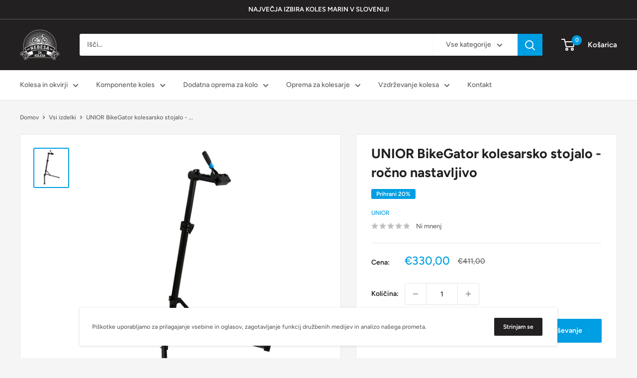

--- FILE ---
content_type: text/javascript
request_url: https://www.nebesazakolesa.si/cdn/shop/t/5/assets/custom.js?v=102476495355921946141678778728
body_size: -546
content:
//# sourceMappingURL=/cdn/shop/t/5/assets/custom.js.map?v=102476495355921946141678778728
